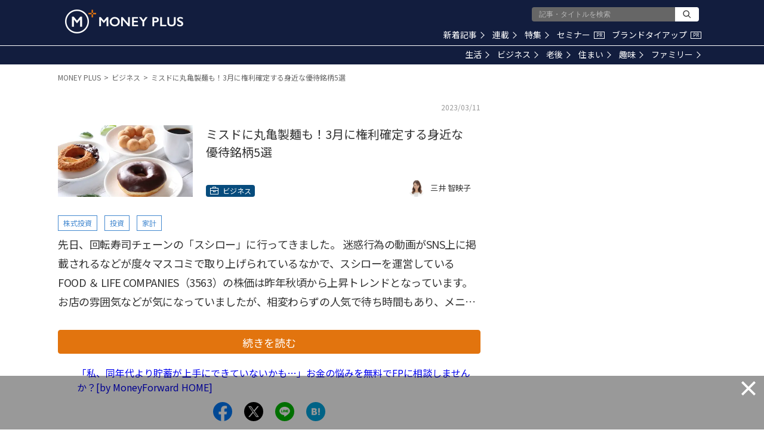

--- FILE ---
content_type: text/html; charset=utf-8
request_url: https://media.moneyforward.com/articles/8459/summary?af=articles_related_4
body_size: 24169
content:
<!DOCTYPE html><html lang="ja"><head><!-- Anti-flicker snippet (recommended)  -->
<style>.async-hide { opacity: 0 !important} </style>
<script>(function(a,s,y,n,c,h,i,d,e){s.className+=' '+y;h.start=1*new Date;
h.end=i=function(){s.className=s.className.replace(RegExp(' ?'+y),'')};
(a[n]=a[n]||[]).hide=h;setTimeout(function(){i();h.end=null},c);h.timeout=c;
})(window,document.documentElement,'async-hide','dataLayer',4000,
{'GTM-5BJMWGX':true});</script>
<meta content="text/html; charset=UTF-8" http-equiv="Content-Type" /><meta content="IE=edge" http-equiv="X-UA-Compatible" />
<script type="text/javascript">window.NREUM||(NREUM={});NREUM.info={"beacon":"bam.nr-data.net","errorBeacon":"bam.nr-data.net","licenseKey":"b07430344b","applicationID":"112682972","transactionName":"eg0PFhBfCQ1WEE5URU0LAg4HQ0oSRg8MVEVA","queueTime":2,"applicationTime":245,"agent":""}</script>
<script type="text/javascript">(window.NREUM||(NREUM={})).init={ajax:{deny_list:["bam.nr-data.net"]},feature_flags:["soft_nav"]};(window.NREUM||(NREUM={})).loader_config={licenseKey:"b07430344b",applicationID:"112682972",browserID:"112898550"};;/*! For license information please see nr-loader-rum-1.303.0.min.js.LICENSE.txt */
(()=>{var e,t,r={122:(e,t,r)=>{"use strict";r.d(t,{a:()=>i});var n=r(944);function i(e,t){try{if(!e||"object"!=typeof e)return(0,n.R)(3);if(!t||"object"!=typeof t)return(0,n.R)(4);const r=Object.create(Object.getPrototypeOf(t),Object.getOwnPropertyDescriptors(t)),a=0===Object.keys(r).length?e:r;for(let o in a)if(void 0!==e[o])try{if(null===e[o]){r[o]=null;continue}Array.isArray(e[o])&&Array.isArray(t[o])?r[o]=Array.from(new Set([...e[o],...t[o]])):"object"==typeof e[o]&&"object"==typeof t[o]?r[o]=i(e[o],t[o]):r[o]=e[o]}catch(e){r[o]||(0,n.R)(1,e)}return r}catch(e){(0,n.R)(2,e)}}},154:(e,t,r)=>{"use strict";r.d(t,{OF:()=>c,RI:()=>i,WN:()=>u,bv:()=>a,gm:()=>o,mw:()=>s,sb:()=>d});var n=r(863);const i="undefined"!=typeof window&&!!window.document,a="undefined"!=typeof WorkerGlobalScope&&("undefined"!=typeof self&&self instanceof WorkerGlobalScope&&self.navigator instanceof WorkerNavigator||"undefined"!=typeof globalThis&&globalThis instanceof WorkerGlobalScope&&globalThis.navigator instanceof WorkerNavigator),o=i?window:"undefined"!=typeof WorkerGlobalScope&&("undefined"!=typeof self&&self instanceof WorkerGlobalScope&&self||"undefined"!=typeof globalThis&&globalThis instanceof WorkerGlobalScope&&globalThis),s=Boolean("hidden"===o?.document?.visibilityState),c=/iPad|iPhone|iPod/.test(o.navigator?.userAgent),d=c&&"undefined"==typeof SharedWorker,u=((()=>{const e=o.navigator?.userAgent?.match(/Firefox[/\s](\d+\.\d+)/);Array.isArray(e)&&e.length>=2&&e[1]})(),Date.now()-(0,n.t)())},163:(e,t,r)=>{"use strict";r.d(t,{j:()=>E});var n=r(384),i=r(741);var a=r(555);r(860).K7.genericEvents;const o="experimental.resources",s="register",c=e=>{if(!e||"string"!=typeof e)return!1;try{document.createDocumentFragment().querySelector(e)}catch{return!1}return!0};var d=r(614),u=r(944),l=r(122);const f="[data-nr-mask]",g=e=>(0,l.a)(e,(()=>{const e={feature_flags:[],experimental:{allow_registered_children:!1,resources:!1},mask_selector:"*",block_selector:"[data-nr-block]",mask_input_options:{color:!1,date:!1,"datetime-local":!1,email:!1,month:!1,number:!1,range:!1,search:!1,tel:!1,text:!1,time:!1,url:!1,week:!1,textarea:!1,select:!1,password:!0}};return{ajax:{deny_list:void 0,block_internal:!0,enabled:!0,autoStart:!0},api:{get allow_registered_children(){return e.feature_flags.includes(s)||e.experimental.allow_registered_children},set allow_registered_children(t){e.experimental.allow_registered_children=t},duplicate_registered_data:!1},browser_consent_mode:{enabled:!1},distributed_tracing:{enabled:void 0,exclude_newrelic_header:void 0,cors_use_newrelic_header:void 0,cors_use_tracecontext_headers:void 0,allowed_origins:void 0},get feature_flags(){return e.feature_flags},set feature_flags(t){e.feature_flags=t},generic_events:{enabled:!0,autoStart:!0},harvest:{interval:30},jserrors:{enabled:!0,autoStart:!0},logging:{enabled:!0,autoStart:!0},metrics:{enabled:!0,autoStart:!0},obfuscate:void 0,page_action:{enabled:!0},page_view_event:{enabled:!0,autoStart:!0},page_view_timing:{enabled:!0,autoStart:!0},performance:{capture_marks:!1,capture_measures:!1,capture_detail:!0,resources:{get enabled(){return e.feature_flags.includes(o)||e.experimental.resources},set enabled(t){e.experimental.resources=t},asset_types:[],first_party_domains:[],ignore_newrelic:!0}},privacy:{cookies_enabled:!0},proxy:{assets:void 0,beacon:void 0},session:{expiresMs:d.wk,inactiveMs:d.BB},session_replay:{autoStart:!0,enabled:!1,preload:!1,sampling_rate:10,error_sampling_rate:100,collect_fonts:!1,inline_images:!1,fix_stylesheets:!0,mask_all_inputs:!0,get mask_text_selector(){return e.mask_selector},set mask_text_selector(t){c(t)?e.mask_selector="".concat(t,",").concat(f):""===t||null===t?e.mask_selector=f:(0,u.R)(5,t)},get block_class(){return"nr-block"},get ignore_class(){return"nr-ignore"},get mask_text_class(){return"nr-mask"},get block_selector(){return e.block_selector},set block_selector(t){c(t)?e.block_selector+=",".concat(t):""!==t&&(0,u.R)(6,t)},get mask_input_options(){return e.mask_input_options},set mask_input_options(t){t&&"object"==typeof t?e.mask_input_options={...t,password:!0}:(0,u.R)(7,t)}},session_trace:{enabled:!0,autoStart:!0},soft_navigations:{enabled:!0,autoStart:!0},spa:{enabled:!0,autoStart:!0},ssl:void 0,user_actions:{enabled:!0,elementAttributes:["id","className","tagName","type"]}}})());var p=r(154),h=r(324);let m=0;const v={buildEnv:h.F3,distMethod:h.Xs,version:h.xv,originTime:p.WN},b={consented:!1},y={appMetadata:{},get consented(){return this.session?.state?.consent||b.consented},set consented(e){b.consented=e},customTransaction:void 0,denyList:void 0,disabled:!1,harvester:void 0,isolatedBacklog:!1,isRecording:!1,loaderType:void 0,maxBytes:3e4,obfuscator:void 0,onerror:void 0,ptid:void 0,releaseIds:{},session:void 0,timeKeeper:void 0,registeredEntities:[],jsAttributesMetadata:{bytes:0},get harvestCount(){return++m}},_=e=>{const t=(0,l.a)(e,y),r=Object.keys(v).reduce((e,t)=>(e[t]={value:v[t],writable:!1,configurable:!0,enumerable:!0},e),{});return Object.defineProperties(t,r)};var w=r(701);const x=e=>{const t=e.startsWith("http");e+="/",r.p=t?e:"https://"+e};var S=r(836),k=r(241);const R={accountID:void 0,trustKey:void 0,agentID:void 0,licenseKey:void 0,applicationID:void 0,xpid:void 0},A=e=>(0,l.a)(e,R),T=new Set;function E(e,t={},r,o){let{init:s,info:c,loader_config:d,runtime:u={},exposed:l=!0}=t;if(!c){const e=(0,n.pV)();s=e.init,c=e.info,d=e.loader_config}e.init=g(s||{}),e.loader_config=A(d||{}),c.jsAttributes??={},p.bv&&(c.jsAttributes.isWorker=!0),e.info=(0,a.D)(c);const f=e.init,h=[c.beacon,c.errorBeacon];T.has(e.agentIdentifier)||(f.proxy.assets&&(x(f.proxy.assets),h.push(f.proxy.assets)),f.proxy.beacon&&h.push(f.proxy.beacon),e.beacons=[...h],function(e){const t=(0,n.pV)();Object.getOwnPropertyNames(i.W.prototype).forEach(r=>{const n=i.W.prototype[r];if("function"!=typeof n||"constructor"===n)return;let a=t[r];e[r]&&!1!==e.exposed&&"micro-agent"!==e.runtime?.loaderType&&(t[r]=(...t)=>{const n=e[r](...t);return a?a(...t):n})})}(e),(0,n.US)("activatedFeatures",w.B),e.runSoftNavOverSpa&&=!0===f.soft_navigations.enabled&&f.feature_flags.includes("soft_nav")),u.denyList=[...f.ajax.deny_list||[],...f.ajax.block_internal?h:[]],u.ptid=e.agentIdentifier,u.loaderType=r,e.runtime=_(u),T.has(e.agentIdentifier)||(e.ee=S.ee.get(e.agentIdentifier),e.exposed=l,(0,k.W)({agentIdentifier:e.agentIdentifier,drained:!!w.B?.[e.agentIdentifier],type:"lifecycle",name:"initialize",feature:void 0,data:e.config})),T.add(e.agentIdentifier)}},234:(e,t,r)=>{"use strict";r.d(t,{W:()=>a});var n=r(836),i=r(687);class a{constructor(e,t){this.agentIdentifier=e,this.ee=n.ee.get(e),this.featureName=t,this.blocked=!1}deregisterDrain(){(0,i.x3)(this.agentIdentifier,this.featureName)}}},241:(e,t,r)=>{"use strict";r.d(t,{W:()=>a});var n=r(154);const i="newrelic";function a(e={}){try{n.gm.dispatchEvent(new CustomEvent(i,{detail:e}))}catch(e){}}},261:(e,t,r)=>{"use strict";r.d(t,{$9:()=>d,BL:()=>s,CH:()=>g,Dl:()=>_,Fw:()=>y,PA:()=>m,Pl:()=>n,Pv:()=>k,Tb:()=>l,U2:()=>a,V1:()=>S,Wb:()=>x,bt:()=>b,cD:()=>v,d3:()=>w,dT:()=>c,eY:()=>p,fF:()=>f,hG:()=>i,k6:()=>o,nb:()=>h,o5:()=>u});const n="api-",i="addPageAction",a="addToTrace",o="addRelease",s="finished",c="interaction",d="log",u="noticeError",l="pauseReplay",f="recordCustomEvent",g="recordReplay",p="register",h="setApplicationVersion",m="setCurrentRouteName",v="setCustomAttribute",b="setErrorHandler",y="setPageViewName",_="setUserId",w="start",x="wrapLogger",S="measure",k="consent"},289:(e,t,r)=>{"use strict";r.d(t,{GG:()=>a,Qr:()=>s,sB:()=>o});var n=r(878);function i(){return"undefined"==typeof document||"complete"===document.readyState}function a(e,t){if(i())return e();(0,n.sp)("load",e,t)}function o(e){if(i())return e();(0,n.DD)("DOMContentLoaded",e)}function s(e){if(i())return e();(0,n.sp)("popstate",e)}},324:(e,t,r)=>{"use strict";r.d(t,{F3:()=>i,Xs:()=>a,xv:()=>n});const n="1.303.0",i="PROD",a="CDN"},374:(e,t,r)=>{r.nc=(()=>{try{return document?.currentScript?.nonce}catch(e){}return""})()},384:(e,t,r)=>{"use strict";r.d(t,{NT:()=>o,US:()=>u,Zm:()=>s,bQ:()=>d,dV:()=>c,pV:()=>l});var n=r(154),i=r(863),a=r(910);const o={beacon:"bam.nr-data.net",errorBeacon:"bam.nr-data.net"};function s(){return n.gm.NREUM||(n.gm.NREUM={}),void 0===n.gm.newrelic&&(n.gm.newrelic=n.gm.NREUM),n.gm.NREUM}function c(){let e=s();return e.o||(e.o={ST:n.gm.setTimeout,SI:n.gm.setImmediate||n.gm.setInterval,CT:n.gm.clearTimeout,XHR:n.gm.XMLHttpRequest,REQ:n.gm.Request,EV:n.gm.Event,PR:n.gm.Promise,MO:n.gm.MutationObserver,FETCH:n.gm.fetch,WS:n.gm.WebSocket},(0,a.i)(...Object.values(e.o))),e}function d(e,t){let r=s();r.initializedAgents??={},t.initializedAt={ms:(0,i.t)(),date:new Date},r.initializedAgents[e]=t}function u(e,t){s()[e]=t}function l(){return function(){let e=s();const t=e.info||{};e.info={beacon:o.beacon,errorBeacon:o.errorBeacon,...t}}(),function(){let e=s();const t=e.init||{};e.init={...t}}(),c(),function(){let e=s();const t=e.loader_config||{};e.loader_config={...t}}(),s()}},389:(e,t,r)=>{"use strict";function n(e,t=500,r={}){const n=r?.leading||!1;let i;return(...r)=>{n&&void 0===i&&(e.apply(this,r),i=setTimeout(()=>{i=clearTimeout(i)},t)),n||(clearTimeout(i),i=setTimeout(()=>{e.apply(this,r)},t))}}function i(e){let t=!1;return(...r)=>{t||(t=!0,e.apply(this,r))}}r.d(t,{J:()=>i,s:()=>n})},555:(e,t,r)=>{"use strict";r.d(t,{D:()=>s,f:()=>o});var n=r(384),i=r(122);const a={beacon:n.NT.beacon,errorBeacon:n.NT.errorBeacon,licenseKey:void 0,applicationID:void 0,sa:void 0,queueTime:void 0,applicationTime:void 0,ttGuid:void 0,user:void 0,account:void 0,product:void 0,extra:void 0,jsAttributes:{},userAttributes:void 0,atts:void 0,transactionName:void 0,tNamePlain:void 0};function o(e){try{return!!e.licenseKey&&!!e.errorBeacon&&!!e.applicationID}catch(e){return!1}}const s=e=>(0,i.a)(e,a)},566:(e,t,r)=>{"use strict";r.d(t,{LA:()=>s,bz:()=>o});var n=r(154);const i="xxxxxxxx-xxxx-4xxx-yxxx-xxxxxxxxxxxx";function a(e,t){return e?15&e[t]:16*Math.random()|0}function o(){const e=n.gm?.crypto||n.gm?.msCrypto;let t,r=0;return e&&e.getRandomValues&&(t=e.getRandomValues(new Uint8Array(30))),i.split("").map(e=>"x"===e?a(t,r++).toString(16):"y"===e?(3&a()|8).toString(16):e).join("")}function s(e){const t=n.gm?.crypto||n.gm?.msCrypto;let r,i=0;t&&t.getRandomValues&&(r=t.getRandomValues(new Uint8Array(e)));const o=[];for(var s=0;s<e;s++)o.push(a(r,i++).toString(16));return o.join("")}},606:(e,t,r)=>{"use strict";r.d(t,{i:()=>a});var n=r(908);a.on=o;var i=a.handlers={};function a(e,t,r,a){o(a||n.d,i,e,t,r)}function o(e,t,r,i,a){a||(a="feature"),e||(e=n.d);var o=t[a]=t[a]||{};(o[r]=o[r]||[]).push([e,i])}},607:(e,t,r)=>{"use strict";r.d(t,{W:()=>n});const n=(0,r(566).bz)()},614:(e,t,r)=>{"use strict";r.d(t,{BB:()=>o,H3:()=>n,g:()=>d,iL:()=>c,tS:()=>s,uh:()=>i,wk:()=>a});const n="NRBA",i="SESSION",a=144e5,o=18e5,s={STARTED:"session-started",PAUSE:"session-pause",RESET:"session-reset",RESUME:"session-resume",UPDATE:"session-update"},c={SAME_TAB:"same-tab",CROSS_TAB:"cross-tab"},d={OFF:0,FULL:1,ERROR:2}},630:(e,t,r)=>{"use strict";r.d(t,{T:()=>n});const n=r(860).K7.pageViewEvent},646:(e,t,r)=>{"use strict";r.d(t,{y:()=>n});class n{constructor(e){this.contextId=e}}},687:(e,t,r)=>{"use strict";r.d(t,{Ak:()=>d,Ze:()=>f,x3:()=>u});var n=r(241),i=r(836),a=r(606),o=r(860),s=r(646);const c={};function d(e,t){const r={staged:!1,priority:o.P3[t]||0};l(e),c[e].get(t)||c[e].set(t,r)}function u(e,t){e&&c[e]&&(c[e].get(t)&&c[e].delete(t),p(e,t,!1),c[e].size&&g(e))}function l(e){if(!e)throw new Error("agentIdentifier required");c[e]||(c[e]=new Map)}function f(e="",t="feature",r=!1){if(l(e),!e||!c[e].get(t)||r)return p(e,t);c[e].get(t).staged=!0,g(e)}function g(e){const t=Array.from(c[e]);t.every(([e,t])=>t.staged)&&(t.sort((e,t)=>e[1].priority-t[1].priority),t.forEach(([t])=>{c[e].delete(t),p(e,t)}))}function p(e,t,r=!0){const o=e?i.ee.get(e):i.ee,c=a.i.handlers;if(!o.aborted&&o.backlog&&c){if((0,n.W)({agentIdentifier:e,type:"lifecycle",name:"drain",feature:t}),r){const e=o.backlog[t],r=c[t];if(r){for(let t=0;e&&t<e.length;++t)h(e[t],r);Object.entries(r).forEach(([e,t])=>{Object.values(t||{}).forEach(t=>{t[0]?.on&&t[0]?.context()instanceof s.y&&t[0].on(e,t[1])})})}}o.isolatedBacklog||delete c[t],o.backlog[t]=null,o.emit("drain-"+t,[])}}function h(e,t){var r=e[1];Object.values(t[r]||{}).forEach(t=>{var r=e[0];if(t[0]===r){var n=t[1],i=e[3],a=e[2];n.apply(i,a)}})}},699:(e,t,r)=>{"use strict";r.d(t,{It:()=>a,KC:()=>s,No:()=>i,qh:()=>o});var n=r(860);const i=16e3,a=1e6,o="SESSION_ERROR",s={[n.K7.logging]:!0,[n.K7.genericEvents]:!1,[n.K7.jserrors]:!1,[n.K7.ajax]:!1}},701:(e,t,r)=>{"use strict";r.d(t,{B:()=>a,t:()=>o});var n=r(241);const i=new Set,a={};function o(e,t){const r=t.agentIdentifier;a[r]??={},e&&"object"==typeof e&&(i.has(r)||(t.ee.emit("rumresp",[e]),a[r]=e,i.add(r),(0,n.W)({agentIdentifier:r,loaded:!0,drained:!0,type:"lifecycle",name:"load",feature:void 0,data:e})))}},741:(e,t,r)=>{"use strict";r.d(t,{W:()=>a});var n=r(944),i=r(261);class a{#e(e,...t){if(this[e]!==a.prototype[e])return this[e](...t);(0,n.R)(35,e)}addPageAction(e,t){return this.#e(i.hG,e,t)}register(e){return this.#e(i.eY,e)}recordCustomEvent(e,t){return this.#e(i.fF,e,t)}setPageViewName(e,t){return this.#e(i.Fw,e,t)}setCustomAttribute(e,t,r){return this.#e(i.cD,e,t,r)}noticeError(e,t){return this.#e(i.o5,e,t)}setUserId(e){return this.#e(i.Dl,e)}setApplicationVersion(e){return this.#e(i.nb,e)}setErrorHandler(e){return this.#e(i.bt,e)}addRelease(e,t){return this.#e(i.k6,e,t)}log(e,t){return this.#e(i.$9,e,t)}start(){return this.#e(i.d3)}finished(e){return this.#e(i.BL,e)}recordReplay(){return this.#e(i.CH)}pauseReplay(){return this.#e(i.Tb)}addToTrace(e){return this.#e(i.U2,e)}setCurrentRouteName(e){return this.#e(i.PA,e)}interaction(e){return this.#e(i.dT,e)}wrapLogger(e,t,r){return this.#e(i.Wb,e,t,r)}measure(e,t){return this.#e(i.V1,e,t)}consent(e){return this.#e(i.Pv,e)}}},773:(e,t,r)=>{"use strict";r.d(t,{z_:()=>a,XG:()=>s,TZ:()=>n,rs:()=>i,xV:()=>o});r(154),r(566),r(384);const n=r(860).K7.metrics,i="sm",a="cm",o="storeSupportabilityMetrics",s="storeEventMetrics"},782:(e,t,r)=>{"use strict";r.d(t,{T:()=>n});const n=r(860).K7.pageViewTiming},836:(e,t,r)=>{"use strict";r.d(t,{P:()=>s,ee:()=>c});var n=r(384),i=r(990),a=r(646),o=r(607);const s="nr@context:".concat(o.W),c=function e(t,r){var n={},o={},u={},l=!1;try{l=16===r.length&&d.initializedAgents?.[r]?.runtime.isolatedBacklog}catch(e){}var f={on:p,addEventListener:p,removeEventListener:function(e,t){var r=n[e];if(!r)return;for(var i=0;i<r.length;i++)r[i]===t&&r.splice(i,1)},emit:function(e,r,n,i,a){!1!==a&&(a=!0);if(c.aborted&&!i)return;t&&a&&t.emit(e,r,n);var s=g(n);h(e).forEach(e=>{e.apply(s,r)});var d=v()[o[e]];d&&d.push([f,e,r,s]);return s},get:m,listeners:h,context:g,buffer:function(e,t){const r=v();if(t=t||"feature",f.aborted)return;Object.entries(e||{}).forEach(([e,n])=>{o[n]=t,t in r||(r[t]=[])})},abort:function(){f._aborted=!0,Object.keys(f.backlog).forEach(e=>{delete f.backlog[e]})},isBuffering:function(e){return!!v()[o[e]]},debugId:r,backlog:l?{}:t&&"object"==typeof t.backlog?t.backlog:{},isolatedBacklog:l};return Object.defineProperty(f,"aborted",{get:()=>{let e=f._aborted||!1;return e||(t&&(e=t.aborted),e)}}),f;function g(e){return e&&e instanceof a.y?e:e?(0,i.I)(e,s,()=>new a.y(s)):new a.y(s)}function p(e,t){n[e]=h(e).concat(t)}function h(e){return n[e]||[]}function m(t){return u[t]=u[t]||e(f,t)}function v(){return f.backlog}}(void 0,"globalEE"),d=(0,n.Zm)();d.ee||(d.ee=c)},843:(e,t,r)=>{"use strict";r.d(t,{u:()=>i});var n=r(878);function i(e,t=!1,r,i){(0,n.DD)("visibilitychange",function(){if(t)return void("hidden"===document.visibilityState&&e());e(document.visibilityState)},r,i)}},860:(e,t,r)=>{"use strict";r.d(t,{$J:()=>u,K7:()=>c,P3:()=>d,XX:()=>i,Yy:()=>s,df:()=>a,qY:()=>n,v4:()=>o});const n="events",i="jserrors",a="browser/blobs",o="rum",s="browser/logs",c={ajax:"ajax",genericEvents:"generic_events",jserrors:i,logging:"logging",metrics:"metrics",pageAction:"page_action",pageViewEvent:"page_view_event",pageViewTiming:"page_view_timing",sessionReplay:"session_replay",sessionTrace:"session_trace",softNav:"soft_navigations",spa:"spa"},d={[c.pageViewEvent]:1,[c.pageViewTiming]:2,[c.metrics]:3,[c.jserrors]:4,[c.spa]:5,[c.ajax]:6,[c.sessionTrace]:7,[c.softNav]:8,[c.sessionReplay]:9,[c.logging]:10,[c.genericEvents]:11},u={[c.pageViewEvent]:o,[c.pageViewTiming]:n,[c.ajax]:n,[c.spa]:n,[c.softNav]:n,[c.metrics]:i,[c.jserrors]:i,[c.sessionTrace]:a,[c.sessionReplay]:a,[c.logging]:s,[c.genericEvents]:"ins"}},863:(e,t,r)=>{"use strict";function n(){return Math.floor(performance.now())}r.d(t,{t:()=>n})},878:(e,t,r)=>{"use strict";function n(e,t){return{capture:e,passive:!1,signal:t}}function i(e,t,r=!1,i){window.addEventListener(e,t,n(r,i))}function a(e,t,r=!1,i){document.addEventListener(e,t,n(r,i))}r.d(t,{DD:()=>a,jT:()=>n,sp:()=>i})},908:(e,t,r)=>{"use strict";r.d(t,{d:()=>n,p:()=>i});var n=r(836).ee.get("handle");function i(e,t,r,i,a){a?(a.buffer([e],i),a.emit(e,t,r)):(n.buffer([e],i),n.emit(e,t,r))}},910:(e,t,r)=>{"use strict";r.d(t,{i:()=>a});var n=r(944);const i=new Map;function a(...e){return e.every(e=>{if(i.has(e))return i.get(e);const t="function"==typeof e&&e.toString().includes("[native code]");return t||(0,n.R)(64,e?.name||e?.toString()),i.set(e,t),t})}},944:(e,t,r)=>{"use strict";r.d(t,{R:()=>i});var n=r(241);function i(e,t){"function"==typeof console.debug&&(console.debug("New Relic Warning: https://github.com/newrelic/newrelic-browser-agent/blob/main/docs/warning-codes.md#".concat(e),t),(0,n.W)({agentIdentifier:null,drained:null,type:"data",name:"warn",feature:"warn",data:{code:e,secondary:t}}))}},990:(e,t,r)=>{"use strict";r.d(t,{I:()=>i});var n=Object.prototype.hasOwnProperty;function i(e,t,r){if(n.call(e,t))return e[t];var i=r();if(Object.defineProperty&&Object.keys)try{return Object.defineProperty(e,t,{value:i,writable:!0,enumerable:!1}),i}catch(e){}return e[t]=i,i}}},n={};function i(e){var t=n[e];if(void 0!==t)return t.exports;var a=n[e]={exports:{}};return r[e](a,a.exports,i),a.exports}i.m=r,i.d=(e,t)=>{for(var r in t)i.o(t,r)&&!i.o(e,r)&&Object.defineProperty(e,r,{enumerable:!0,get:t[r]})},i.f={},i.e=e=>Promise.all(Object.keys(i.f).reduce((t,r)=>(i.f[r](e,t),t),[])),i.u=e=>"nr-rum-1.303.0.min.js",i.o=(e,t)=>Object.prototype.hasOwnProperty.call(e,t),e={},t="NRBA-1.303.0.PROD:",i.l=(r,n,a,o)=>{if(e[r])e[r].push(n);else{var s,c;if(void 0!==a)for(var d=document.getElementsByTagName("script"),u=0;u<d.length;u++){var l=d[u];if(l.getAttribute("src")==r||l.getAttribute("data-webpack")==t+a){s=l;break}}if(!s){c=!0;var f={296:"sha512-DjFbtykbDCyUDGsp+l/dYhH0LhW/Jv9sDnc+aleTRmpV1ZRfyOeip4Sv4USz3Fk0DZCWshsM7d24cTr9Xf3L/A=="};(s=document.createElement("script")).charset="utf-8",i.nc&&s.setAttribute("nonce",i.nc),s.setAttribute("data-webpack",t+a),s.src=r,0!==s.src.indexOf(window.location.origin+"/")&&(s.crossOrigin="anonymous"),f[o]&&(s.integrity=f[o])}e[r]=[n];var g=(t,n)=>{s.onerror=s.onload=null,clearTimeout(p);var i=e[r];if(delete e[r],s.parentNode&&s.parentNode.removeChild(s),i&&i.forEach(e=>e(n)),t)return t(n)},p=setTimeout(g.bind(null,void 0,{type:"timeout",target:s}),12e4);s.onerror=g.bind(null,s.onerror),s.onload=g.bind(null,s.onload),c&&document.head.appendChild(s)}},i.r=e=>{"undefined"!=typeof Symbol&&Symbol.toStringTag&&Object.defineProperty(e,Symbol.toStringTag,{value:"Module"}),Object.defineProperty(e,"__esModule",{value:!0})},i.p="https://js-agent.newrelic.com/",(()=>{var e={374:0,840:0};i.f.j=(t,r)=>{var n=i.o(e,t)?e[t]:void 0;if(0!==n)if(n)r.push(n[2]);else{var a=new Promise((r,i)=>n=e[t]=[r,i]);r.push(n[2]=a);var o=i.p+i.u(t),s=new Error;i.l(o,r=>{if(i.o(e,t)&&(0!==(n=e[t])&&(e[t]=void 0),n)){var a=r&&("load"===r.type?"missing":r.type),o=r&&r.target&&r.target.src;s.message="Loading chunk "+t+" failed.\n("+a+": "+o+")",s.name="ChunkLoadError",s.type=a,s.request=o,n[1](s)}},"chunk-"+t,t)}};var t=(t,r)=>{var n,a,[o,s,c]=r,d=0;if(o.some(t=>0!==e[t])){for(n in s)i.o(s,n)&&(i.m[n]=s[n]);if(c)c(i)}for(t&&t(r);d<o.length;d++)a=o[d],i.o(e,a)&&e[a]&&e[a][0](),e[a]=0},r=self["webpackChunk:NRBA-1.303.0.PROD"]=self["webpackChunk:NRBA-1.303.0.PROD"]||[];r.forEach(t.bind(null,0)),r.push=t.bind(null,r.push.bind(r))})(),(()=>{"use strict";i(374);var e=i(566),t=i(741);class r extends t.W{agentIdentifier=(0,e.LA)(16)}var n=i(860);const a=Object.values(n.K7);var o=i(163);var s=i(908),c=i(863),d=i(261),u=i(241),l=i(944),f=i(701),g=i(773);function p(e,t,i,a){const o=a||i;!o||o[e]&&o[e]!==r.prototype[e]||(o[e]=function(){(0,s.p)(g.xV,["API/"+e+"/called"],void 0,n.K7.metrics,i.ee),(0,u.W)({agentIdentifier:i.agentIdentifier,drained:!!f.B?.[i.agentIdentifier],type:"data",name:"api",feature:d.Pl+e,data:{}});try{return t.apply(this,arguments)}catch(e){(0,l.R)(23,e)}})}function h(e,t,r,n,i){const a=e.info;null===r?delete a.jsAttributes[t]:a.jsAttributes[t]=r,(i||null===r)&&(0,s.p)(d.Pl+n,[(0,c.t)(),t,r],void 0,"session",e.ee)}var m=i(687),v=i(234),b=i(289),y=i(154),_=i(384);const w=e=>y.RI&&!0===e?.privacy.cookies_enabled;function x(e){return!!(0,_.dV)().o.MO&&w(e)&&!0===e?.session_trace.enabled}var S=i(389),k=i(699);class R extends v.W{constructor(e,t){super(e.agentIdentifier,t),this.agentRef=e,this.abortHandler=void 0,this.featAggregate=void 0,this.loadedSuccessfully=void 0,this.onAggregateImported=new Promise(e=>{this.loadedSuccessfully=e}),this.deferred=Promise.resolve(),!1===e.init[this.featureName].autoStart?this.deferred=new Promise((t,r)=>{this.ee.on("manual-start-all",(0,S.J)(()=>{(0,m.Ak)(e.agentIdentifier,this.featureName),t()}))}):(0,m.Ak)(e.agentIdentifier,t)}importAggregator(e,t,r={}){if(this.featAggregate)return;const n=async()=>{let n;await this.deferred;try{if(w(e.init)){const{setupAgentSession:t}=await i.e(296).then(i.bind(i,305));n=t(e)}}catch(e){(0,l.R)(20,e),this.ee.emit("internal-error",[e]),(0,s.p)(k.qh,[e],void 0,this.featureName,this.ee)}try{if(!this.#t(this.featureName,n,e.init))return(0,m.Ze)(this.agentIdentifier,this.featureName),void this.loadedSuccessfully(!1);const{Aggregate:i}=await t();this.featAggregate=new i(e,r),e.runtime.harvester.initializedAggregates.push(this.featAggregate),this.loadedSuccessfully(!0)}catch(e){(0,l.R)(34,e),this.abortHandler?.(),(0,m.Ze)(this.agentIdentifier,this.featureName,!0),this.loadedSuccessfully(!1),this.ee&&this.ee.abort()}};y.RI?(0,b.GG)(()=>n(),!0):n()}#t(e,t,r){if(this.blocked)return!1;switch(e){case n.K7.sessionReplay:return x(r)&&!!t;case n.K7.sessionTrace:return!!t;default:return!0}}}var A=i(630),T=i(614);class E extends R{static featureName=A.T;constructor(e){var t;super(e,A.T),this.setupInspectionEvents(e.agentIdentifier),t=e,p(d.Fw,function(e,r){"string"==typeof e&&("/"!==e.charAt(0)&&(e="/"+e),t.runtime.customTransaction=(r||"http://custom.transaction")+e,(0,s.p)(d.Pl+d.Fw,[(0,c.t)()],void 0,void 0,t.ee))},t),this.importAggregator(e,()=>i.e(296).then(i.bind(i,108)))}setupInspectionEvents(e){const t=(t,r)=>{t&&(0,u.W)({agentIdentifier:e,timeStamp:t.timeStamp,loaded:"complete"===t.target.readyState,type:"window",name:r,data:t.target.location+""})};(0,b.sB)(e=>{t(e,"DOMContentLoaded")}),(0,b.GG)(e=>{t(e,"load")}),(0,b.Qr)(e=>{t(e,"navigate")}),this.ee.on(T.tS.UPDATE,(t,r)=>{(0,u.W)({agentIdentifier:e,type:"lifecycle",name:"session",data:r})})}}var N=i(843),j=i(878),I=i(782);class P extends R{static featureName=I.T;constructor(e){super(e,I.T),y.RI&&((0,N.u)(()=>(0,s.p)("docHidden",[(0,c.t)()],void 0,I.T,this.ee),!0),(0,j.sp)("pagehide",()=>(0,s.p)("winPagehide",[(0,c.t)()],void 0,I.T,this.ee)),this.importAggregator(e,()=>i.e(296).then(i.bind(i,350))))}}class O extends R{static featureName=g.TZ;constructor(e){super(e,g.TZ),y.RI&&document.addEventListener("securitypolicyviolation",e=>{(0,s.p)(g.xV,["Generic/CSPViolation/Detected"],void 0,this.featureName,this.ee)}),this.importAggregator(e,()=>i.e(296).then(i.bind(i,623)))}}new class extends r{constructor(e){var t;(super(),y.gm)?(this.features={},(0,_.bQ)(this.agentIdentifier,this),this.desiredFeatures=new Set(e.features||[]),this.desiredFeatures.add(E),this.runSoftNavOverSpa=[...this.desiredFeatures].some(e=>e.featureName===n.K7.softNav),(0,o.j)(this,e,e.loaderType||"agent"),t=this,p(d.cD,function(e,r,n=!1){if("string"==typeof e){if(["string","number","boolean"].includes(typeof r)||null===r)return h(t,e,r,d.cD,n);(0,l.R)(40,typeof r)}else(0,l.R)(39,typeof e)},t),function(e){p(d.Dl,function(t){if("string"==typeof t||null===t)return h(e,"enduser.id",t,d.Dl,!0);(0,l.R)(41,typeof t)},e)}(this),function(e){p(d.nb,function(t){if("string"==typeof t||null===t)return h(e,"application.version",t,d.nb,!1);(0,l.R)(42,typeof t)},e)}(this),function(e){p(d.d3,function(){e.ee.emit("manual-start-all")},e)}(this),function(e){p(d.Pv,function(t=!0){if("boolean"==typeof t){if((0,s.p)(d.Pl+d.Pv,[t],void 0,"session",e.ee),e.runtime.consented=t,t){const t=e.features.page_view_event;t.onAggregateImported.then(e=>{const r=t.featAggregate;e&&!r.sentRum&&r.sendRum()})}}else(0,l.R)(65,typeof t)},e)}(this),this.run()):(0,l.R)(21)}get config(){return{info:this.info,init:this.init,loader_config:this.loader_config,runtime:this.runtime}}get api(){return this}run(){try{const e=function(e){const t={};return a.forEach(r=>{t[r]=!!e[r]?.enabled}),t}(this.init),t=[...this.desiredFeatures];t.sort((e,t)=>n.P3[e.featureName]-n.P3[t.featureName]),t.forEach(t=>{if(!e[t.featureName]&&t.featureName!==n.K7.pageViewEvent)return;if(this.runSoftNavOverSpa&&t.featureName===n.K7.spa)return;if(!this.runSoftNavOverSpa&&t.featureName===n.K7.softNav)return;const r=function(e){switch(e){case n.K7.ajax:return[n.K7.jserrors];case n.K7.sessionTrace:return[n.K7.ajax,n.K7.pageViewEvent];case n.K7.sessionReplay:return[n.K7.sessionTrace];case n.K7.pageViewTiming:return[n.K7.pageViewEvent];default:return[]}}(t.featureName).filter(e=>!(e in this.features));r.length>0&&(0,l.R)(36,{targetFeature:t.featureName,missingDependencies:r}),this.features[t.featureName]=new t(this)})}catch(e){(0,l.R)(22,e);for(const e in this.features)this.features[e].abortHandler?.();const t=(0,_.Zm)();delete t.initializedAgents[this.agentIdentifier]?.features,delete this.sharedAggregator;return t.ee.get(this.agentIdentifier).abort(),!1}}}({features:[E,P,O],loaderType:"lite"})})()})();</script><meta content="width=device-width,initial-scale=1.0,minimum-scale=1.0,maximum-scale=1.0,user-scalable=no" name="viewport" /><meta content="telephone=no" name="format-detection" /><meta content="1881413352091350" property="fb:app_id" /><meta content="1820411004909584" property="fb:pages" /><meta content="#121D3E" name="theme-color" /><meta content="" name="robots" /><meta content="max-image-preview:large" name="robots" /><meta name="msapplication-TileColor" content="#121D3E">
<meta name="msapplication-TileImage" content="https://res.cloudinary.com/hya19ty1g/image/upload/q_auto:good/v1/common/favicons/mstile-144x144.png">
  <link rel="apple-touch-icon" sizes="57x57" href="https://res.cloudinary.com/hya19ty1g/image/upload/q_auto:good/v1/common/favicons/apple-touch-icon-57x57.png">
  <link rel="apple-touch-icon" sizes="60x60" href="https://res.cloudinary.com/hya19ty1g/image/upload/q_auto:good/v1/common/favicons/apple-touch-icon-60x60.png">
  <link rel="apple-touch-icon" sizes="72x72" href="https://res.cloudinary.com/hya19ty1g/image/upload/q_auto:good/v1/common/favicons/apple-touch-icon-72x72.png">
  <link rel="apple-touch-icon" sizes="76x76" href="https://res.cloudinary.com/hya19ty1g/image/upload/q_auto:good/v1/common/favicons/apple-touch-icon-76x76.png">
  <link rel="apple-touch-icon" sizes="114x114" href="https://res.cloudinary.com/hya19ty1g/image/upload/q_auto:good/v1/common/favicons/apple-touch-icon-114x114.png">
  <link rel="apple-touch-icon" sizes="120x120" href="https://res.cloudinary.com/hya19ty1g/image/upload/q_auto:good/v1/common/favicons/apple-touch-icon-120x120.png">
  <link rel="apple-touch-icon" sizes="144x144" href="https://res.cloudinary.com/hya19ty1g/image/upload/q_auto:good/v1/common/favicons/apple-touch-icon-144x144.png">
  <link rel="apple-touch-icon" sizes="152x152" href="https://res.cloudinary.com/hya19ty1g/image/upload/q_auto:good/v1/common/favicons/apple-touch-icon-152x152.png">
  <link rel="apple-touch-icon" sizes="180x180" href="https://res.cloudinary.com/hya19ty1g/image/upload/q_auto:good/v1/common/favicons/apple-touch-icon-180x180.png">
<link rel="icon" type="image/png" href="https://res.cloudinary.com/hya19ty1g/image/upload/q_auto:good/v1/common/favicons/favicon-32x32.png" sizes="32x32">
<link rel="icon" type="image/png" href="https://res.cloudinary.com/hya19ty1g/image/upload/q_auto:good/v1/common/favicons/android-chrome-192x192.png" sizes="192x192">
<link rel="icon" type="image/png" href="https://res.cloudinary.com/hya19ty1g/image/upload/q_auto:good/v1/common/favicons/favicon-96x96.png" sizes="96x96">
<link rel="icon" type="image/png" href="https://res.cloudinary.com/hya19ty1g/image/upload/q_auto:good/v1/common/favicons/favicon-16x16.png" sizes="16x16">
<title>ミスドに丸亀製麺も！3月に権利確定する身近な優待銘柄5選 – MONEY PLUS</title><meta name="csrf-param" content="authenticity_token" />
<meta name="csrf-token" content="6sQqWDMZbH0gh2K2Tbs78MVOM9Tip_0Uq8h7kJYuBVIKydtBYzxbbe0SR_DP_Qy6jOgkcCry_8_vRgIHYeZUuA" /><script>window.app = {
  swPath: "/sw.js"
};</script><script src="/packs/js/app-b18fe3d80fb946004d1d.js" defer="defer"></script><script src="/packs/js/shared/header-ff83a1ad79b8a98721cb.js" defer="defer"></script><link rel="stylesheet" href="https://unpkg.com/sanitize.css" media="print" onload="this.media='all';" />
<link rel="preconnect" href="https://fonts.gstatic.com" />
<link rel="preload" href="https://fonts.googleapis.com/css2?family=Noto+Sans+JP:wght@400;500&display=swap" as="style" onload="this.onload=null;this.rel='stylesheet'">
<link rel="stylesheet" media="all" href="/assets/application-f224fef265638480517c418bd92571bee007588216b3a74f9d645adfb57735d8.css" /><link href="/manifest.json" rel="manifest" /><link href="https://media.moneyforward.com/feeds/index" rel="alternate" title="RSS2.0" type="application/rss+xml" /><link href="https://media.moneyforward.com/articles/8459/summary" rel="canonical" /><link href="https://media.moneyforward.com/amp/articles/8459" rel="amphtml" /><meta property="og:title" content="ミスドに丸亀製麺も！3月に権利確定する身近な優待銘柄5選 – MONEY PLUS" />
<meta property="og:type" content="article" />
<meta property="og:url" content="https://media.moneyforward.com/articles/8459/summary" />
<meta property="og:image" content="https://res.cloudinary.com/hya19ty1g/image/upload/w_1200,q_auto:good/v1/moneyplus/LIFE/20230311_yuutai.jpg" />
<meta property="og:site_name" content="MONEY PLUS | くらしの経済メディア" />
<meta property="og:description" content="3月は株主優待銘柄が一年で最も多い月です。 

そこで生活に身近な3月の株主優待銘柄について、金融アナリストの三井智映子氏が解説します。" />
<meta name="twitter:card" content="summary_large_image" />
<meta name="twitter:site" content="@moneyforwardPFM" />
<meta name="twitter:domain" content="https://twitter.com/moneyforwardPFM" />
<meta name="twitter:title" content="ミスドに丸亀製麺も！3月に権利確定する身近な優待銘柄5選 – MONEY PLUS" />
<meta name="twitter:description" content="3月は株主優待銘柄が一年で最も多い月です。 

そこで生活に身近な3月の株主優待銘柄について、金融アナリストの三井智映子氏が解説します。" />
<meta content="https://res.cloudinary.com/hya19ty1g/image/upload/w_1200,q_auto:good/v1/moneyplus/LIFE/20230311_yuutai.jpg" itemprop="image" /><!-- Google Tag Manager -->
<script>
  (function(w,d,s,l,i){w[l]=w[l]||[];w[l].push({'gtm.start':
  new Date().getTime(),event:'gtm.js'});var f=d.getElementsByTagName(s)[0],
  j=d.createElement(s),dl=l!='dataLayer'?'&l='+l:'';j.defer=true;j.src=
  'https://www.googletagmanager.com/gtm.js?ts=20181225&id='+i+dl;f.parentNode.insertBefore(j,f);
  })(window,document,'script','dataLayer','GTM-5BJMWGX');
</script>
<!-- End Google Tag Manager -->
<script async='async' src='https://www.googletagservices.com/tag/js/gpt.js'></script>
<script>
  var googletag = googletag || {};
  googletag.cmd = googletag.cmd || [];
</script>

<!-- Google Tag Manager 360-->
<script>(function(w,d,s,l,i){w[l]=w[l]||[];w[l].push({'gtm.start':
new Date().getTime(),event:'gtm.js'});var f=d.getElementsByTagName(s)[0],
j=d.createElement(s),dl=l!='dataLayer'?'&l='+l:'';j.defer=true;j.src=
'https://www.googletagmanager.com/gtm.js?id='+i+dl;f.parentNode.insertBefore(j,f);
})(window,document,'script','dataLayer','GTM-KFFC4L');</script>
<!-- End Google Tag Manager 360 -->
<script>
  !function(a9,a,p,s,t,A,g){if(a[a9])return;function q(c,r){a[a9]._Q.push([c,r])}a[a9]={init:function(){q("i",arguments)},fetchBids:function(){q("f",arguments)},setDisplayBids:function(){},_Q:[]};A=p.createElement(s);A.defer=!0;A.src=t;g=p.getElementsByTagName(s)[0];g.parentNode.insertBefore(A,g)}("apstag",window,document,"script","//c.amazon-adsystem.com/aax2/apstag.js");
</script>
<script>
  apstag.init({
      pubID: '3523',
      adServer: 'googletag'
  });
</script>
<!-- Global site tag (gtag.js) - Google Analytics -->
<script defer src="https://www.googletagmanager.com/gtag/js?id=UA-36943659-30"></script>
<script>
  window.dataLayer = window.dataLayer || [];
  function gtag(){dataLayer.push(arguments);}
  gtag('js', new Date());

  gtag('config', 'UA-36943659-30', {
    cookie_flags: 'Secure; SameSite=Lax'
  });
  gtag('config', 'UA-153534803-42', {
    cookie_flags: 'Secure; SameSite=Lax'
  });
</script>
<script type="text/javascript">
  (function() {
    if (navigator.userAgent.toLowerCase().indexOf('googlebot') > -1) return;
    if (navigator.userAgent.toLowerCase().indexOf('lighthouse') > -1) return;
    var pa = document.createElement('script'); pa.type = 'text/javascript'; pa.charset = "utf-8"; pa.async = true;
    pa.src = window.location.protocol + "//api.popin.cc/searchbox/moneyforward_media.js";
    var s = document.getElementsByTagName('script')[0]; s.parentNode.insertBefore(pa, s);
  })();
</script>
<script>
  (function (window, document) {
    var SS_NAME_FLAG = "instFlag";
    var referrer = document.referrer;
    if (referrer.indexOf("news.yahoo.co.jp") >= 0) {
      sessionStorage.setItem(SS_NAME_FLAG, true);
    } else if (referrer.indexOf(location.hostname) >= 0 && sessionStorage.getItem(SS_NAME_FLAG) && location.pathname !== "/" && location.search.indexOf("page=") === -1) {
      gn_tag_write();
    } else {
      sessionStorage.removeItem(SS_NAME_FLAG);
    }
    function gn_tag_write() {
      if(window.innerWidth < 960) {
        document.write('<script defer src="https://js.gsspcln.jp/t/492/474/a1492474.js"><\/script>');
      } else {
        document.write('<script defer src="https://js.gsspcln.jp/t/492/476/a1492476.js"><\/script>');
      }
    }
  })(window, document);
</script>
</head><body data-route="ArticlesSummary"><!-- Google Tag Manager (noscript) -->
<noscript><iframe src="https://www.googletagmanager.com/ns.html?id=GTM-5BJMWGX"
height="0" width="0" style="display:none;visibility:hidden"></iframe></noscript>
<!-- End Google Tag Manager (noscript) -->

<!-- Google Tag Manager 360 (noscript) -->
<noscript><iframe src="https://www.googletagmanager.com/ns.html?id=GTM-KFFC4L"
height="0" width="0" style="display:none;visibility:hidden"></iframe></noscript>
<!-- End Google Tag Manager 360 (noscript) -->
<div class="mp-layout-normal"><header class="mp-header"><nav class="nav-body"><div class="nav-box"><div class="box-logo"><a aria-label="Return to MONEY PLUS top page." class="logo" href="/"><img width="198" height="40" class="unformatted-img" unformatted="true" loading="lazy" src="https://res.cloudinary.com/hya19ty1g/image/upload/v1/common/logo_horizontal.png" /></a><button class="btn-menu btn" name="menu-open" onclick="toggleDrawer()" type="button"><img class="unformatted-img" unformatted="true" loading="lazy" src="https://res.cloudinary.com/hya19ty1g/image/upload/v1/common/icon_navigation_menu.svg" /><span>メニュー</span></button><button class="btn-search btn" name="search-open" onclick="searchBox(true)" type="button"><img class="unformatted-img" unformatted="true" loading="lazy" src="https://res.cloudinary.com/hya19ty1g/image/upload/v1/common/icon_navigation_search.svg" /><span>検索</span></button></div><div class="box-search"><button class="btn-menu btn" name="menu-open" onclick="searchBox(false)" type="button"><img class="unformatted-img" unformatted="true" loading="lazy" src="https://res.cloudinary.com/hya19ty1g/image/upload/v1/common/icon_drawer_close_white.svg" /></button><form action="/search/"><input class="input-keyword" name="keyword" placeholder="記事・タイトルを検索" required="" type="text" /><button class="button-submit" type="submit"><img class="unformatted-img" unformatted="true" loading="lazy" src="https://res.cloudinary.com/hya19ty1g/image/upload/v1/common/icon_header_search.svg" /></button></form></div><div class="global-nav"><ul class="list-grobal-nav"><li class="item-grobal-nav"><a href="/articles?layout=global">新着記事<i class="icon"></i></a></li><li class="item-grobal-nav"><a href="/series?layout=global">連載<i class="icon"></i></a></li><li class="item-grobal-nav"><a href="/features?layout=global">特集<i class="icon"></i></a></li><li class="item-grobal-nav"><a href="/seminars?layout=global">セミナー<span class="icon-pr">PR</span></a></li><li class="item-grobal-nav"><a href="/brands?layout=global">ブランドタイアップ<span class="icon-pr">PR</span></a></li></ul></div></div></nav><nav class="nav-body categories"><div class="nav-box"><div class="global-nav"><ul class="list-grobal-nav categories"><li class="item-grobal-nav"><a href="/life?layout=drawer">生活<i class="icon"></i></a></li><li class="item-grobal-nav"><a href="/business?layout=drawer">ビジネス<i class="icon"></i></a></li><li class="item-grobal-nav"><a href="/second-life?layout=drawer">老後<i class="icon"></i></a></li><li class="item-grobal-nav"><a href="/house?layout=drawer">住まい<i class="icon"></i></a></li><li class="item-grobal-nav"><a href="/hobby?layout=drawer">趣味<i class="icon"></i></a></li><li class="item-grobal-nav"><a href="/family?layout=drawer">ファミリー<i class="icon"></i></a></li></ul></div></div></nav><nav class="mp-drawer"><div class="btn-box"><button class="btn-close" name="menu-close" onclick="closeDrawer()" type="button"><img class="unformatted-img" unformatted="true" loading="lazy" src="https://res.cloudinary.com/hya19ty1g/image/upload/v1/common/icon_drawer_close_white.svg" /></button></div><div class="drawer-box"><div class="drawer-segment"><ul class="list-link-text"><li class="item-link-text"><a class="link-text" href="/articles?layout=drawer">新着記事<i class="icon"></i></a></li><li class="item-link-text"><a class="link-text" href="/series?layout=drawer">連載<i class="icon"></i></a></li><li class="item-link-text"><a class="link-text" href="/features?layout=drawer">特集<i class="icon"></i></a></li><li class="item-link-text"><a class="link-text" href="/seminars?layout=drawer">セミナー<span class="icon-pr">PR</span></a></li><li class="item-link-text"><a class="link-text" href="/brands?layout=drawer">ブランドタイアップ<span class="icon-pr">PR</span></a></li></ul><p class="segment-title">ジャンル</p><ul class="list-link-text list-categories"><li class="item-link-text"><a class="link-text" href="/life?layout=drawer">生活<i class="icon"></i></a></li><li class="item-link-text"><a class="link-text" href="/business?layout=drawer">ビジネス<i class="icon"></i></a></li><li class="item-link-text"><a class="link-text" href="/second-life?layout=drawer">老後<i class="icon"></i></a></li><li class="item-link-text"><a class="link-text" href="/house?layout=drawer">住まい<i class="icon"></i></a></li><li class="item-link-text"><a class="link-text" href="/hobby?layout=drawer">趣味<i class="icon"></i></a></li><li class="item-link-text"><a class="link-text" href="/family?layout=drawer">ファミリー<i class="icon"></i></a></li></ul><p class="segment-title">特集</p><ul class="list-features"><li class="item-features"><a class="link" href="/features/82"><div class="features-box"><div class="features-thumb"><img width="500" height="260" class="thumb" loading="lazy" src="https://res.cloudinary.com/hya19ty1g/image/upload/c_fill,f_auto,h_260,w_500/v1/moneyplus/series/nendaibetsu" /></div><div class="features-title">【2023年版】世代別の平均的な暮らし</div></div></a></li><li class="item-features"><a class="link" href="/features/81"><div class="features-box"><div class="features-thumb"><img width="500" height="260" class="thumb" loading="lazy" src="https://res.cloudinary.com/hya19ty1g/image/upload/c_fill,f_auto,h_260,w_500/v1/moneyplus/series/shin_nisa" /></div><div class="features-title">新NISAまとめ</div></div></a></li><li class="item-features"><a class="link" href="/features/80"><div class="features-box"><div class="features-thumb"><img width="500" height="260" class="thumb" loading="lazy" src="https://res.cloudinary.com/hya19ty1g/image/upload/c_fill,f_auto,h_260,w_500/v1/moneyplus/series/tax2023" /></div><div class="features-title">確定申告マニュアル</div></div></a></li><li class="item-features"><a class="link" href="/features/46"><div class="features-box"><div class="features-thumb"><img width="500" height="260" class="thumb" loading="lazy" src="https://res.cloudinary.com/hya19ty1g/image/upload/c_fill,f_auto,h_260,w_500/v1/moneyplus/LIFE/pixta_75672328_M_a" /></div><div class="features-title">2022年、いまこそ知りたい保険の話</div></div></a></li></ul><a class="drawer-index-link" href="/features?layout=drawer">特集一覧へ</a><p class="segment-title">ブランドタイアップ<span class="icon-pr">PR</span></p><ul class="list-themes"><li class="item-themes"><a class="link" href="/themes/1"><div class="themes-box"><div class="themes-title-outer"><h3 class="themes-title">暮らしを改善する</h3><div class="arrow"></div></div></div></a></li><li class="item-themes"><a class="link" href="/themes/3"><div class="themes-box"><div class="themes-title-outer"><h3 class="themes-title">お金を増やす</h3><div class="arrow"></div></div></div></a></li><li class="item-themes"><a class="link" href="/themes/6"><div class="themes-box"><div class="themes-title-outer"><h3 class="themes-title">将来の不安に備える</h3><div class="arrow"></div></div></div></a></li><li class="item-themes"><a class="link" href="/themes/8"><div class="themes-box"><div class="themes-title-outer"><h3 class="themes-title">住まいを考える</h3><div class="arrow"></div></div></div></a></li><li class="item-themes"><a class="link" href="/themes/9"><div class="themes-box"><div class="themes-title-outer"><h3 class="themes-title">暮らしを豊かにする</h3><div class="arrow"></div></div></div></a></li><li class="item-themes"><a class="link" href="/seminars?layout=themes_drawer"><div class="themes-box"><div class="themes-title-outer"><h3 class="themes-title">お金のプロから学ぶ</h3><div class="arrow"></div></div></div></a></li></ul><a class="drawer-index-link" href="/brands?layout=drawer">ブランド一覧へ</a><ul class="list-link-text"><li class="item-link-text"><a class="link-text" href="/promoted?layout=drawer">ピックアップ<span class="icon-pr">PR</span><i class="icon"></i></a></li><li class="item-link-text"><a class="link-text" href="/series?layout=drawer">連載<i class="icon"></i></a></li><li class="item-link-text"><a class="link-text" href="/authors?layout=drawer">著者一覧<i class="icon"></i></a></li><li class="item-link-text"><a class="link-text" href="/galleries?layout=drawer">ギャラリー<i class="icon"></i></a></li></ul><div class="mp-footer"><div class="footer-box"><div class="sns"><a aria-label="Forward to Line page." class="sns-link line" href="https://line.me/R/ti/p/%40oa-moneyplus"><img width="300" height="35" class="unformatted-img" unformatted="true" loading="lazy" src="https://res.cloudinary.com/hya19ty1g/image/upload/v1/common/sns_line" /><span>LINEでMONEY PLUSの通知を受け取る</span></a><a aria-label="Forward to Facebook page." class="sns-link facebook" href="https://www.facebook.com/moneyplus.info/"><img width="300" height="35" class="unformatted-img" unformatted="true" loading="lazy" src="https://res.cloudinary.com/hya19ty1g/image/upload/v1/common/sns_facebook" /><span>FacebookでMONEY PLUSをフォロー</span></a><a aria-label="Forward to Twitter page." class="sns-link twitter" href="https://twitter.com/moneyforwardPFM"><img width="300" height="35" class="unformatted-img" unformatted="true" loading="lazy" src="https://res.cloudinary.com/hya19ty1g/image/upload/v1/common/sns_twitter" /><span>TwitterでMONEY PLUSをフォロー</span></a></div><div class="footer-link"><ul class="list-link"><li><a href="/about">MONEY PLUSとは</a></li><li><a href="https://corp.hm.moneyforward.com/">運営会社</a></li><li><a href="https://corp.hm.moneyforward.com/security_policy/">情報セキュリティ基本方針</a></li><li><a href="https://corp.hm.moneyforward.com/privacy/">プライバシーポリシー</a></li><li><a href="/disclaimer">注意事項及びクッキー等</a></li><li><a href="https://moneyforward.com/feedback/new">お問い合わせ</a></li><li><a href="https://forms.gle/rj5tdnzz6NGPq7gp8">著者募集</a></li><li><a href="/feeds/index">RSS</a></li><li><a href="/corrected_release">お詫びと訂正</a></li></ul><ul class="list-link"><li><a href="https://moneyforward.com/?utm_source=money_plus&amp;utm_medium=referral&amp;utm_content=fotter_link">マネーフォワード ME</a></li></ul></div><a aria-label="Return to MONEY PLUS top page." class="logo" href="/"><img width="198" height="40" class="unformatted-img" loading="lazy" src="https://res.cloudinary.com/hya19ty1g/image/upload/f_auto/v1/common/logo_horizontal" /></a><div class="copyright">© Money Forward HOME, Inc. / © Money Forward, Inc.</div></div></div></div></div></nav></header><div class="mp-fixed-ads" data-ads="fixed" data-ads-opt="" data-ads-position="fixed" id="ad-target-fixed"><div data-ads-id="" title="ミスドに丸亀製麺も！3月に権利確定する身近な優待銘柄5選 – MONEY PLUS"></div></div><div class="mp-fixed-ads-screen"><button class="close-ads" onclick="closeFixedAds()"><img class="unformatted-img" unformatted="true" loading="lazy" src="https://res.cloudinary.com/hya19ty1g/image/upload/v1/common/close_footer_ads.png" /></button></div><div class="mp-main-content"><div class="mp-layout"><article class="article-summary" data-count-tag-url="/articles/8459/increment_tag_page_view" data-count-url="/api/v1/page_views?id=8459"><div class="breadcrumb"><a href="/">MONEY PLUS</a><span class="breadcrumbArrow">&gt;</span><a class="" href="/business">ビジネス</a><span class="breadcrumbArrow">&gt;</span><a class="disabled" href="#">ミスドに丸亀製麺も！3月に権利確定する身近な優待銘柄5選</a></div><section class="article-summary-details"><div class="article-summary-box"><div class="article-date"><time>2023/03/11</time></div><ul class="article-list"><li class="item-article"><div class="fake-link"><div class="article-thumb"><img width="432" height="243" class="thumb" notlazy="true" src="https://res.cloudinary.com/hya19ty1g/image/upload/c_fill,f_auto,h_243,w_432/v1/moneyplus/LIFE/20230311_yuutai" /></div><div class="article-detail"><h1 class="title">ミスドに丸亀製麺も！3月に権利確定する身近な優待銘柄5選</h1><p class="sub-title">3月は優待銘柄が一年で最も多い月</p><p class="summary">先日、回転寿司チェーンの「スシロー」に行ってきました。迷惑行為の動画がSNS上に掲載されるなどが度々マスコミで取り上げられているなかで、スシローを運営しているFOOD ＆ LIFE COMPANIES（3563）の株価は昨年秋頃から上昇トレンドとなっています。お店の雰囲気などが気になっていましたが、相変わらずの人気で待ち時間もあり、メニューも豊富で企業努力を感じました。投資先候補のお店や商品などに、自分で足を運んだり体感したりすることは個人投資家としては大切なことだと考えます。どのくらいお客さんが入っているか、単価はどうか、流行しているかなどが業績に反映されるまでタイムラグがあるため、実際に訪れることでいち早く知ることができるからです。また同社では株主優待を実施しており、優待食事割引券が株主優待としてもらえて、国内のスシロー全店舗、大衆寿司居酒屋「鮨 酒 肴　杉玉」全店舗、株式会社京樽が運営する全ブランド（一部店舗を除く）で、会計金額1,100円（税込）毎に550円の優待割引券を利用することが可能です。個人的には保有し続けるには利回りがいまひとつですが、売買益を狙うといった戦略もあるか</p><div class="article-detail-box"><div class="category"><a href="/business?of=summary_category"><div class="category-icon business"><img class="unformatted-img" unformatted="true" loading="lazy" src="https://res.cloudinary.com/hya19ty1g/image/upload/v1/common/icon_category_business.svg" /><span class="name">ビジネス</span></div></a></div><div class="author"><a href="/authors/529?of=summary_authors_name"><div class="author-box"><img width="160" height="160" class="thumb" loading="lazy" src="https://res.cloudinary.com/hya19ty1g/image/upload/c_fill,f_auto,h_160,w_160/v1/moneyplus/credit/chiekomitsui" /><span>三井 智映子</span></div></a></div><div class="date"><time>2023/03/11</time></div></div></div></div></li></ul><div class="mp-tags summary"><ul class="list-tags"><li class="item-tags"><a href="/tags/stock">株式投資</a></li><li class="item-tags"><a href="/tags/investment">投資</a></li><li class="item-tags"><a href="/tags/expenses">家計</a></li></ul></div><div class="mp-article-body"><p>先日、回転寿司チェーンの「スシロー」に行ってきました。</p>
<p>迷惑行為の動画がSNS上に掲載されるなどが度々マスコミで取り上げられているなかで、スシローを運営しているFOOD ＆ LIFE COMPANIES（3563）の株価は昨年秋頃から上昇トレンドとなっています。お店の雰囲気などが気になっていましたが、相変わらずの人気で待ち時間もあり、メニューも豊富で企業努力を感じました。</p>
<p>投資先候補のお店や商品などに、自分で足を運んだり体感したりすることは個人投資家としては大切なことだと考えます。どのくらいお客さんが入っているか、単価はどうか、流行しているかなどが業績に反映されるまでタイムラグがあるため、実際に訪れることでいち早く知ることができるからです。</p>
<p>また同社では株主優待を実施しており、優待食事割引券が株主優待としてもらえて、国内のスシロー全店舗、大衆寿司居酒屋「鮨 酒 肴　杉玉」全店舗、株式会社京樽が運営する全ブランド（一部店舗を除く）で、会計金額1,100円（税込）毎に550円の優待割引券を利用することが可能です。個人的には保有し続けるには利回りがいまひとつですが、売買益を狙うといった戦略もあるかもしれません。</p>
<p>スシローの例をとらせていただきましたが、優待を使って、自分が保有している銘柄がどうなのかリサーチするというのもいいのではないでしょうか。また株式優待は家計の助けにもなったり、長期保有が利回り的にお得になったり、定期的に届くのが自分だけじゃなく家族の楽しみになったり、家族の会話やお子さんの投資教育につながったりもするというのも魅力でもあると考えます。</p>
<p>今回は、生活に身近な企業の中から、まだ間に合う3月が権利確定月の株主優待銘柄を10銘柄を紹介します。皆様の投資の参考になれば幸いです。<br />
<small>※優待の内容は企業公式サイトを参照しています。</small></p>
</div><a class="article-summary-link" href="/articles/8459?af=summary">続きを読む</a><a class="articles-ad-title-link" href="https://fp.moneyforward.com/lp/financial_planner/?utm_source=moneyplus&amp;utm_medium=referral&amp;utm_campaign=article2211_expenses">「私、同年代より貯蓄が上手にできていないかも…」お金の悩みを無料でFPに相談しませんか？[by MoneyForward HOME]</a><div class="mp-sns-share-buttons" title="ミスドに丸亀製麺も！3月に権利確定する身近な優待銘柄5選 – MONEY PLUS – MONEY PLUS"><a onclick="snsButtonClick(&#39;facebook&#39;);" class="mp-sns-share-link" target="blank" aria-label="Share to facebook." rel="noopener noreferrer" href="//www.facebook.com/share.php?u=https://media.moneyforward.com/articles/8459/summary"><img alt="Share to facebook." class="mp-sns-share-icon" loading="lazy" src="https://res.cloudinary.com/hya19ty1g/image/upload/f_auto/v1/common/icon_sns_facebook.png" /></a><a onclick="snsButtonClick(&#39;x&#39;);" class="mp-sns-share-link" target="blank" aria-label="Share to x." rel="noopener noreferrer" href="//x.com/intent/tweet?url=https://media.moneyforward.com/articles/8459/summary&amp;text=%E3%83%9F%E3%82%B9%E3%83%89%E3%81%AB%E4%B8%B8%E4%BA%80%E8%A3%BD%E9%BA%BA%E3%82%82%EF%BC%813%E6%9C%88%E3%81%AB%E6%A8%A9%E5%88%A9%E7%A2%BA%E5%AE%9A%E3%81%99%E3%82%8B%E8%BA%AB%E8%BF%91%E3%81%AA%E5%84%AA%E5%BE%85%E9%8A%98%E6%9F%845%E9%81%B8%20%E2%80%93%20MONEY%20PLUS%20%E2%80%93%20MONEY%20PLUS"><img alt="Share to x." class="mp-sns-share-icon" loading="lazy" src="https://res.cloudinary.com/hya19ty1g/image/upload/f_auto/v1/common/icon_sns_x.png" /></a><a onclick="snsButtonClick(&#39;line&#39;);" class="mp-sns-share-link" target="blank" aria-label="Share to line." rel="noopener noreferrer" href="//social-plugins.line.me/lineit/share?url=https://media.moneyforward.com/articles/8459/summary"><img alt="Share to line." class="mp-sns-share-icon" loading="lazy" src="https://res.cloudinary.com/hya19ty1g/image/upload/f_auto/v1/common/icon_sns_line.png" /></a><a onclick="snsButtonClick(&#39;hatena&#39;);" class="mp-sns-share-link" target="blank" aria-label="Share to hatena." rel="noopener noreferrer" href="//b.hatena.ne.jp/add?mode=confirm&amp;url=https://media.moneyforward.com/articles/8459/summary&amp;title=%E3%83%9F%E3%82%B9%E3%83%89%E3%81%AB%E4%B8%B8%E4%BA%80%E8%A3%BD%E9%BA%BA%E3%82%82%EF%BC%813%E6%9C%88%E3%81%AB%E6%A8%A9%E5%88%A9%E7%A2%BA%E5%AE%9A%E3%81%99%E3%82%8B%E8%BA%AB%E8%BF%91%E3%81%AA%E5%84%AA%E5%BE%85%E9%8A%98%E6%9F%845%E9%81%B8%20%E2%80%93%20MONEY%20PLUS%20%E2%80%93%20MONEY%20PLUS"><img alt="Share to hatena." class="mp-sns-share-icon" loading="lazy" src="https://res.cloudinary.com/hya19ty1g/image/upload/f_auto/v1/common/icon_sns_hatena.png" /></a></div></div><div class="related-articles"><h3>あわせて読みたい</h3><ul class="list-related-articles"><li class="items-related-articles articles manual"><a class="related-articles-link" href="/articles/8445/summary?af=summary_related_0">断トツに多い3月の株主優待銘柄、年300以上取得するペリカンが本当に満足した銘柄とは？</a></li><li class="items-related-articles articles manual"><a class="related-articles-link" href="/articles/8454/summary?af=summary_related_1">PayPayで40％還元やチケットぴあの20％還元も！3月の注目キャンペーン＆新サービスまとめ</a></li><li class="items-related-articles articles manual"><a class="related-articles-link" href="/articles/7693/summary?af=summary_related_2">イオンに丸亀製麺、スギ薬局も−−覚えておきたいお得な恒例キャンペーン日程まとめ</a></li><li class="items-related-articles articles manual"><a class="related-articles-link" href="/articles/6923/summary?af=summary_related_3">「新車を3年で乗り替えたほうがお得と言われたけど？」いくら差が出るかFPが試算</a></li><li class="items-related-articles articles manual"><a class="related-articles-link" href="/articles/8453/summary?af=summary_related_4">よゐこ有野「お金いっぱい持ってるんでしょ？」と聞かれ動揺…FPが教える【貯められる家計】とは？</a></li><li class="items-related-articles"><a class="related-articles-link" href="/brands?af=summary_related_brands">保険や不動産なども含め、投資を通じた資産形成に役立つサービスをわかりやすく紹介</a><div class="art_media">PR（MONEY PLUS）</div></li></ul><div class="mp-recommends-text"><div id="_popIn_infeed_text"></div></div></div><div class="ads"><div class="ads-img-screen" data-ads="default" data-ads-position="screen01" id="ad-target-screen01"><div data-ads-id="" title="ミスドに丸亀製麺も！3月に権利確定する身近な優待銘柄5選 – MONEY PLUS"></div></div></div><div class="series"><h3>この記事の連載</h3><ul class="list-series"><li class="item-series"><a class="series-link" href="/series/103?of=summary_series_detail"><div class="series-box"><h2 class="series-thumb"><img alt="Brief Weekly Market Report" width="497" height="260" class="thumb" loading="lazy" src="https://res.cloudinary.com/hya19ty1g/image/upload/c_fill,f_auto,h_260,w_497/v1/moneyplus/series/series_BriefWeeklyMarketReport" /></h2><p class="series-title">Brief Weekly Market Report</p><p class="series-description">経済アナリスト・三井智映子氏が、毎週のマーケット動向を、わかりやすく解説していきます。</p></div></a></li></ul></div><div class="author-details"><h3>この記事の著者</h3><a class="author-details-link" href="/authors/529?search%5Bof%5D=summary_authors_detail"><div class="author-details-box"><div class="author-details-panel"><img width="160" height="160" class="thumb" loading="lazy" src="https://res.cloudinary.com/hya19ty1g/image/upload/c_fill,f_auto,h_160,w_160/v1/moneyplus/credit/chiekomitsui" /><h4 class="author-details-title"><p class="author-details-name">三井 智映子</p><p class="author-details-job">金融アナリスト／タレント／株式会社オフィスはる代表</p></h4></div><p class="author-details-bio">「美しすぎる金融アナリスト」として話題となり、全国各地で個人投資家向けセミナーやIRセミナーに登壇。投資教育をライフワークとしている。
ZAI、SPA、マイナビ、FX攻略.com、DIME、ワッグルなどメディア掲載、連載の実績も多数。IRセミナーの構成作家やプロデュースも手がける。著書に『最強アナリスト軍団に学ぶ ゼロからはじめる株式投資入門 』(講談社)、『はじめての株価チャート1年生 上がる・下がるが面白いほどわかる本』 (アスカビジネス)がある。
タレントとしてはNHK eテレ「イタリア語会話」のほか、au・東芝エレベーターなどのCMや大河ドラマ出演など出演多数。現在も第一三共株式会社のキービジュアルなどを務める。</p></div></a><div class="index-link"><a class="index-link-anchor" href="/authors/529?search%5Bof%5D=summary_authors_detail">著者の他の記事を読む</a><div class="icon"><div class="triangle"></div></div></div></div></section><setion class="mp-recommends"><h2 class="title-list-page">あなたにオススメ</h2><div class="recommends-half"><div class="_popIn_recommend2" data-url="https://media.moneyforward.com/articles/8459?page=0"></div></div></setion></article></div><aside class="mp-aside"><div class="ads"><div class="ads-img-screen" data-ads="default" data-ads-position="aside01" id="ad-target-aside01"><div data-ads-id="" title="ミスドに丸亀製麺も！3月に権利確定する身近な優待銘柄5選 – MONEY PLUS"></div></div></div><div class="aside-box"><div class="mp-popin-analytics"><div class="popin-analytics"><div id="_popIn_ranking_daily"></div><div id="_popIn_ranking_weekly"></div><div id="_popIn_ranking_monthly"></div></div></div><div class="aside-promoted-articles"><h2 class="title-aside">ピックアップ</h2><ul class="list-article-aside"><li class="item-article"><a href="/articles/10364?af=pr_aside"><div class="article-thumb"><img height="243" width="432" class="thumb" loading="lazy" src="https://res.cloudinary.com/hya19ty1g/image/upload/c_fill,f_auto,h_243,w_432/v1/moneyplus/LIFE/20251110mp_ty1" /><div class="pr-icon">MF</div></div><div class="article-detail"><p class="title">家計簿アプリ「マネーフォワード ME」の有料版、決済方法を変えれば安く使える？手順を解説</p><p class="sub-title">プレミアムサービスでできること</p><p class="summary">家計簿・資産管理アプリ「マネーフォワード ME」には、プレミアムサービスとして「スタンダードコース」「資産形成アドバンスコース」が用意されています。プレミアムサービスは有料ですが、決済方法を変更することでお得に利用できます。今回は、マネーフォワード MEのプレミアムサービスを安く使う方法を紹介します。</p><div class="article-detail-box"><div class="category"><div class="category-icon life"><img class="unformatted-img" unformatted="true" loading="lazy" src="https://res.cloudinary.com/hya19ty1g/image/upload/v1/common/icon_category_life.svg" /><span class="name">生活</span></div></div><div class="author"><div class="author-box"><img width="160" height="160" class="thumb" loading="lazy" src="https://res.cloudinary.com/hya19ty1g/image/upload/c_fill,f_auto,h_160,w_160/v1/moneyplus/credit/yorihujisann" /><span>頼藤太希</span></div></div><div class="date"><time>2025/11/16</time></div></div></div></a></li><li class="item-article"><a href="/articles/10270?af=pr_aside"><div class="article-thumb"><img height="243" width="432" class="thumb" loading="lazy" src="https://res.cloudinary.com/hya19ty1g/image/upload/c_fill,f_auto,h_243,w_432/v1/moneyplus/LIFE/20250930mp_ty1" /><div class="pr-icon">PR</div></div><div class="article-detail"><p class="title">クレカ積立で最大4%の高還元！ 「三井住友カード Visa Infinite」はお得なのか</p><p class="sub-title">【PR】Money Forward HOME・三井住友カード</p><p class="summary">ゴールド、プラチナ、ブラックといえば、クレジットカードのステータスを表す言葉。一般カードよりもステータスの高いゴールドカード、プラチナカード、ブラックカードを保有している人は、社会的地位や経済力が高いと連想できます。三井住友カードから2025年9月30日に発行が開始される「三井住友カード Visa Infinite（インフィニット）」は、三井住友カードのクレジットカードのなかでももっともステータスの高いクレジットカードです。今回は、三井住友カード Visa Infiniteの主なスペックと三井住友カード Visa Infiniteで得られる体験、そして入会特典でもらえるポイントが3万ポイントも増えるキャンペーンを紹介します。</p><div class="article-detail-box"><div class="category"><div class="category-icon life"><img class="unformatted-img" unformatted="true" loading="lazy" src="https://res.cloudinary.com/hya19ty1g/image/upload/v1/common/icon_category_life.svg" /><span class="name">生活</span></div></div><div class="author"><div class="author-box"><img width="160" height="160" class="thumb" loading="lazy" src="https://res.cloudinary.com/hya19ty1g/image/upload/c_fill,f_auto,h_160,w_160/v1/moneyplus/credit/yorihujisann" /><span>頼藤太希</span></div></div><div class="date"><time>2025/09/30</time></div></div></div></a></li><li class="item-article"><a href="/articles/10218?af=pr_aside"><div class="article-thumb"><img height="243" width="432" class="thumb" loading="lazy" src="https://res.cloudinary.com/hya19ty1g/image/upload/c_fill,f_auto,h_243,w_432/v1/moneyplus/LIFE/20250902mp_cp1" /><div class="pr-icon">MF</div></div><div class="article-detail"><p class="title">コンディショニングブランド「TENTIAL」代表 中西裕太郎氏の豊かなお金の使い方</p><p class="sub-title">5年前と比べて変化した「お金の価値観」とは？</p><p class="summary">家計簿・資産管理アプリ「マネーフォワード ME」がプレミアム会員向けに、商品や体験の割引クーポンを配布する「Prime Coupon（プライムクーポン）」の提供を開始しました。それにあわせて、エグゼクティブの方から「豊かなお金の使い方」を学ぶ動画コンテンツ「Money Forward Pickers（マネーフォワード ピッカーズ）」を公開しました。初回は、リカバリーウェア「BAKUNE」を展開するコンディショニングブランド「TENTIAL」代表の中西裕太郎氏。Money Forward MEを愛用しているという中西氏に、「豊かなお金の使い方」を伺いました。本記事では、動画の中から一部抜粋してご紹介します。</p><div class="article-detail-box"><div class="category"><div class="category-icon life"><img class="unformatted-img" unformatted="true" loading="lazy" src="https://res.cloudinary.com/hya19ty1g/image/upload/v1/common/icon_category_life.svg" /><span class="name">生活</span></div></div><div class="author"><div class="author-box"><img width="160" height="160" class="thumb" loading="lazy" src="https://res.cloudinary.com/hya19ty1g/image/upload/c_fill,f_auto,h_160,w_160/v1/manetoku/credit/bvt5ppbzfvocmet2vunc" /><span>MONEY PLUS編集部</span></div></div><div class="date"><time>2025/09/09</time></div></div></div></a></li></ul><div class="index-link-small"><a class="index-link-small-anchor" href="/promoted">ピックアップ一覧へ</a><div class="icon"><div class="triangle"></div></div></div></div><div class="aside-features"><h2 class="title-aside">特集</h2><ul class="list-article-aside"><li class="item-article"><a href="/features/81?af=features_aside"><div class="article-thumb"><img height="243" width="432" class="thumb" loading="lazy" src="https://res.cloudinary.com/hya19ty1g/image/upload/c_fill,f_auto,h_243,w_432/v1/moneyplus/series/shin_nisa" /></div><div class="article-detail"><p class="title">新NISAまとめ</p></div></a></li><li class="item-article"><a href="/features/82?af=features_aside"><div class="article-thumb"><img height="243" width="432" class="thumb" loading="lazy" src="https://res.cloudinary.com/hya19ty1g/image/upload/c_fill,f_auto,h_243,w_432/v1/moneyplus/series/nendaibetsu" /></div><div class="article-detail"><p class="title">【2023年版】世代別の平均的な暮らし</p></div></a></li><li class="item-article"><a href="/features/80?af=features_aside"><div class="article-thumb"><img height="243" width="432" class="thumb" loading="lazy" src="https://res.cloudinary.com/hya19ty1g/image/upload/c_fill,f_auto,h_243,w_432/v1/moneyplus/series/tax2023" /></div><div class="article-detail"><p class="title">確定申告マニュアル</p></div></a></li></ul><div class="index-link-small"><a class="index-link-small-anchor" href="/features">特集一覧へ</a><div class="icon"><div class="triangle"></div></div></div></div></div><div class="ads"><div class="ads-img-screen" data-ads="default" data-ads-position="aside02" id="ad-target-aside02"><div data-ads-id="" title="ミスドに丸亀製麺も！3月に権利確定する身近な優待銘柄5選 – MONEY PLUS"></div></div></div><div class="aside-box"><div class="aside-recent-authors"><h2 class="title-aside">最近更新した著者</h2><ul class="list-author-aside"><li class="item-credits"><a href="/authors/264?af=authors_aside"><div class="thumbnail"><img width="160" height="160" class="thumb" loading="lazy" src="https://res.cloudinary.com/hya19ty1g/image/upload/c_fill,f_auto,h_160,w_160/v1/moneyplus/credit/akiyamasan" /></div><div class="detail"><p class="name">秋山芳生</p><p class="job">ファイナンシャルプランナー・FP YouTuber</p><p class="description">立教大学卒。博報堂でキャリアをスタートし2014年から株式会社マネーフォワードに参画し本部長としてマネーフォワードMEの事業責任者となる。また、直接お客様の課題を解決したいという想いの下、家計再生コンサルタント横山光昭氏とお金の相談窓口「miraitalk」を立上げFPとして年間1000回以上の家計相談をうける。現在は、個人投資家としてFIREを達成するとともに、FP YouTuberとして家計改善、ライフプランニング、資産形成の情報配信やオンライン面談などマルチに活動している。</p></div></a></li><li class="item-credits"><a href="/authors/532?af=authors_aside"><div class="thumbnail"><img width="160" height="160" class="thumb" loading="lazy" src="https://res.cloudinary.com/hya19ty1g/image/upload/c_fill,f_auto,h_160,w_160/v1/moneyplus/credit/fp-terada" /></div><div class="detail"><p class="name">寺田 紀代子</p><p class="job">ファイナンシャルプランナー</p><p class="description">株式会社TSねっとワーク取締役　ファイナンシャルプランナー（AFP）　公的保険アドバイザー　FP相談ねっと認定FP　損害保険トータルプランナー　ライフプラン診断士
外資系保険会社勤務後、結婚を機に退職。青森県弘前市在住。専業主婦、子育てを経て、夫経営の総合保険代理店に従事。保険は大事だが、人生100年時代を生き抜くには保険だけではお客様の生活を守れないことに気づき、ＦＰを取得。根底にある社会保障制度を踏まえた保険設計で、保険のスリム化をはかり、豊かな将来に向け資産運用のお手伝いをしている。
地元公民館・専門学校などで、iDeCo・つみたてNISAなどセミナー開催中。
</p></div></a></li><li class="item-credits"><a href="/authors/186?af=authors_aside"><div class="thumbnail"><img width="160" height="160" class="thumb" loading="lazy" src="https://res.cloudinary.com/hya19ty1g/image/upload/c_fill,f_auto,h_160,w_160/v1/moneyplus/credit/nagaoyoshihiro" /></div><div class="detail"><p class="name"> 長尾義弘</p><p class="job">ファイナンシャルプランナー</p><p class="description">NEO企画代表。ファイナンシャルプランナー、AFP、日本年金学会会員。徳島県生まれ。大学卒業後、出版社に勤務。1997年にNEO企画を設立。出版プロデューサーとして数々のベストセラーを生み出す。新聞・雑誌・Webなどで「お金」をテーマに幅広く執筆。著書に『コワ～い保険の話』（宝島社）、『最新版 保険はこの5つから選びなさい』『老後資金は貯めるな！』（河出書房新社）。共著に『金持ち定年、貧乏定年』（実務教育出版）。監修には別冊宝島の年度版シリーズ『生命保険 実名ランキング』など多数。</p></div></a></li></ul><div class="index-link-small"><a class="index-link-small-anchor" href="/authors">著者一覧へ</a><div class="icon"><div class="triangle"></div></div></div></div></div><div class="ads"><div class="ads-img-screen" data-ads="default" data-ads-position="aside03" id="ad-target-aside03"><div data-ads-id="" title="ミスドに丸亀製麺も！3月に権利確定する身近な優待銘柄5選 – MONEY PLUS"></div></div></div><div class="ads"><div class="imgScreen yads" id="yads" style="display: none;" title="ミスドに丸亀製麺も！3月に権利確定する身近な優待銘柄5選 – MONEY PLUS"></div></div></aside></div><footer class="mp-footer"><div class="footer-series"><h2 class="title-footer">連載</h2><ul class="list-series"><li class="item-series"><a class="series-link" href="/series/1?of=series_footer"><div class="series-box"><h2 class="series-thumb"><img alt="みんなの家計相談" width="497" height="260" class="thumb" loading="lazy" src="https://res.cloudinary.com/hya19ty1g/image/upload/c_fill,f_auto,h_260,w_497/v1/moneyplus/series/series_cover_kakeisoudan" /></h2><p class="series-title">みんなの家計相談</p><p class="series-description">家計、住宅ローン、教育費、老後資金…読者から寄せられたお金に関する悩みにプロのファイナンシャルプランナーが答えます。</p></div></a></li><li class="item-series"><a class="series-link" href="/series/111?of=series_footer"><div class="series-box"><h2 class="series-thumb"><img alt="決算分析のコツ" width="497" height="260" class="thumb" loading="lazy" src="https://res.cloudinary.com/hya19ty1g/image/upload/c_fill,f_auto,h_260,w_497/v1/moneyplus/series/special_report_01" /></h2><p class="series-title">決算分析のコツ</p><p class="series-description">個人投資家で『月収15万円からの株入門　数字音痴のわたしが5年で資産を10倍にした方法』『数字オンチもへっちゃら！　文系女子の分かる！株の本』の著者・藤川里絵氏が、投資家にとって重要な投資判断材料となる決算について、事例をもとに分析する方法を解説。</p></div></a></li><li class="item-series"><a class="series-link" href="/series/104?of=series_footer"><div class="series-box"><h2 class="series-thumb"><img alt="実例で学ぶ「NISA」と「iDeCo」のポイント" width="497" height="260" class="thumb" loading="lazy" src="https://res.cloudinary.com/hya19ty1g/image/upload/c_fill,f_auto,h_260,w_497/v1/moneyplus/series/series_nisaideco" /></h2><p class="series-title">実例で学ぶ「NISA」と「iDeCo」のポイント</p><p class="series-description">「NISA」と「iDeCo」を正しく理解して活用するため、実例からポイントを解説していきます。</p></div></a></li><li class="item-series"><a class="series-link" href="/series/107?of=series_footer"><div class="series-box"><h2 class="series-thumb"><img alt="たけぞうが教える市況の見方" width="497" height="260" class="thumb" loading="lazy" src="https://res.cloudinary.com/hya19ty1g/image/upload/c_fill,f_auto,h_260,w_497/v1/moneyplus/series/series_shikyonomikata" /></h2><p class="series-title">たけぞうが教える市況の見方</p><p class="series-description">X（旧Twitter）フォロワー数20万人超、証券ディーラー時代に50億を稼いだ個人投資家・たけぞう氏が市況の動きを解説します。</p></div></a></li><li class="item-series"><a class="series-link" href="/series/103?of=series_footer"><div class="series-box"><h2 class="series-thumb"><img alt="Brief Weekly Market Report" width="497" height="260" class="thumb" loading="lazy" src="https://res.cloudinary.com/hya19ty1g/image/upload/c_fill,f_auto,h_260,w_497/v1/moneyplus/series/series_BriefWeeklyMarketReport" /></h2><p class="series-title">Brief Weekly Market Report</p><p class="series-description">経済アナリスト・三井智映子氏が、毎週のマーケット動向を、わかりやすく解説していきます。</p></div></a></li><li class="item-series"><a class="series-link" href="/series/89?of=series_footer"><div class="series-box"><h2 class="series-thumb"><img alt="超・初心者のためのお金入門" width="497" height="260" class="thumb" loading="lazy" src="https://res.cloudinary.com/hya19ty1g/image/upload/c_fill,f_auto,h_260,w_497/v1/moneyplus/series/series_cover_nyumon" /></h2><p class="series-title">超・初心者のためのお金入門</p><p class="series-description">ズボラでも大丈夫！お金が苦手な人も楽しく貯められるコツ教えます。</p></div></a></li></ul><div class="index-link-small"><a class="index-link-small-anchor" href="/series"> 連載一覧へ</a><div class="icon"><div class="triangle"></div></div></div></div><div class="footer-gallery"><h2 class="title-footer">新着ギャラリー</h2><ul class="list-gallery"><li class="item-gallery"><a class="gallery-link" href="/galleries/3753?of=gallery_footer"><h3 class="gallery-thumb"><img width="497" height="260" class="thumb" alt="確定拠出年金の今を調査" loading="lazy" src="https://res.cloudinary.com/hya19ty1g/image/upload/c_fill,f_auto,h_260,w_497/v1/moneyplus/LIFE/20251117mp_hu2" /></h3></a></li><li class="item-gallery"><a class="gallery-link" href="/galleries/3752?of=gallery_footer"><h3 class="gallery-thumb"><img width="497" height="260" class="thumb" alt="節約に生かすメリットと注意点" loading="lazy" src="https://res.cloudinary.com/hya19ty1g/image/upload/c_fill,f_auto,h_260,w_497/v1/moneyplus/WRITER/01/20251115-mitsui2" /></h3></a></li><li class="item-gallery"><a class="gallery-link" href="/galleries/3751?of=gallery_footer"><h3 class="gallery-thumb"><img width="497" height="260" class="thumb" alt="決算内容と株価の反応" loading="lazy" src="https://res.cloudinary.com/hya19ty1g/image/upload/c_fill,f_auto,h_260,w_497/v1/moneyplus/LIFE/20251112mp_ef2" /></h3></a></li><li class="item-gallery"><a class="gallery-link" href="/galleries/3750?of=gallery_footer"><h3 class="gallery-thumb"><img width="497" height="260" class="thumb" alt="支出が多い12月、対策とは" loading="lazy" src="https://res.cloudinary.com/hya19ty1g/image/upload/c_fill,f_auto,h_260,w_497/v1/moneyplus/LIFE/20251030mp_yk2" /></h3></a></li><li class="item-gallery"><a class="gallery-link" href="/galleries/3749?of=gallery_footer"><h3 class="gallery-thumb"><img width="497" height="260" class="thumb" alt="趣味を仕事にするタイミングとは" loading="lazy" src="https://res.cloudinary.com/hya19ty1g/image/upload/c_fill,f_auto,h_260,w_497/v1/moneyplus/WRITER/01/%E3%82%B9%E3%82%AF%E3%83%AA%E3%83%BC%E3%83%B3%E3%82%B7%E3%83%A7%E3%83%83%E3%83%88_2025-10-29_20.11.46" /></h3></a></li><li class="item-gallery"><a class="gallery-link" href="/galleries/3748?of=gallery_footer"><h3 class="gallery-thumb"><img width="497" height="260" class="thumb" alt="小規模宿の将来性について" loading="lazy" src="https://res.cloudinary.com/hya19ty1g/image/upload/c_fill,f_auto,h_260,w_497/v1/moneyplus/LIFE/20251029mp_na_pro" /></h3></a></li></ul><div class="index-link-small"><a class="index-link-small-anchor" href="/galleries">ギャラリー一覧へ</a><div class="icon"><div class="triangle"></div></div></div></div><div class="footer-box"><div class="sns"><a aria-label="Forward to Line page." class="sns-link line" href="https://line.me/R/ti/p/%40oa-moneyplus"><img width="300" height="35" class="unformatted-img" unformatted="true" loading="lazy" src="https://res.cloudinary.com/hya19ty1g/image/upload/v1/common/sns_line" /><span>LINEでMONEY PLUSの通知を受け取る</span></a><a aria-label="Forward to Facebook page." class="sns-link facebook" href="https://www.facebook.com/moneyplus.info/"><img width="300" height="35" class="unformatted-img" unformatted="true" loading="lazy" src="https://res.cloudinary.com/hya19ty1g/image/upload/v1/common/sns_facebook" /><span>FacebookでMONEY PLUSをフォロー</span></a><a aria-label="Forward to Twitter page." class="sns-link twitter" href="https://twitter.com/moneyforwardPFM"><img width="300" height="35" class="unformatted-img" unformatted="true" loading="lazy" src="https://res.cloudinary.com/hya19ty1g/image/upload/v1/common/sns_twitter" /><span>TwitterでMONEY PLUSをフォロー</span></a></div><div class="footer-link"><ul class="list-link"><li><a href="/about">MONEY PLUSとは</a></li><li><a href="https://corp.hm.moneyforward.com/">運営会社</a></li><li><a href="https://corp.hm.moneyforward.com/security_policy/">情報セキュリティ基本方針</a></li><li><a href="https://corp.hm.moneyforward.com/privacy/">プライバシーポリシー</a></li><li><a href="/disclaimer">注意事項及びクッキー等</a></li><li><a href="https://moneyforward.com/feedback/new">お問い合わせ</a></li><li><a href="https://forms.gle/rj5tdnzz6NGPq7gp8">著者募集</a></li><li><a href="/feeds/index">RSS</a></li><li><a href="/corrected_release">お詫びと訂正</a></li></ul><ul class="list-link"><li><a href="https://moneyforward.com/?utm_source=money_plus&amp;utm_medium=referral&amp;utm_content=fotter_link">マネーフォワード ME</a></li></ul></div><a aria-label="Return to MONEY PLUS top page." class="logo" href="/"><img width="198" height="40" class="unformatted-img" unformatted="true" loading="lazy" src="https://res.cloudinary.com/hya19ty1g/image/upload/v1/common/logo_horizontal" /></a><div class="copyright">© Money Forward HOME, Inc. / © Money Forward, Inc.</div></div></footer></div><script type="text/javascript">(function(d,u){var b=d.getElementsByTagName("script")[0],j=d.createElement("script");j.defer=true;j.src=u;b.parentNode.insertBefore(j,b);})(document,"//img.ak.impact-ad.jp/ut/8d5e2ee181888eec_4509.js");</script><noscript><iframe src="//nspt.unitag.jp/8d5e2ee181888eec_4509.php" width="0" height="0" frameborder="0"></iframe></noscript>
<script type="text/javascript">
  var linkback = linkback|| {};
  (function() {
      var d = document, scr = d.createElement('script'),
      tar = d.getElementsByTagName('head')[0];
      scr.type = 'text/javascript';  scr.defer = true;
      scr.src = 'https://linkback.contentsfeed.com/src/lb4moneyplus.min.js';
      scr.charset='utf-8';
      if(!linkback.l){linkback.l=true; tar.insertBefore(scr, tar.firstChild);}
  })();
</script>
<script src="/packs/js/shared/ads-123968e20121e81f5d19.js" defer="defer"></script><script src="/packs/js/shared/sns_share_button-de6ebd9cf9e227cae562.js" defer="defer"></script><script src="/packs/js/shared/count_view-d51ebead9439833c1e98.js" defer="defer"></script></body></html>

--- FILE ---
content_type: text/html; charset=utf-8
request_url: https://www.google.com/recaptcha/api2/aframe
body_size: 182
content:
<!DOCTYPE HTML><html><head><meta http-equiv="content-type" content="text/html; charset=UTF-8"></head><body><script nonce="qtPlCPL25LufTplb8_cF_w">/** Anti-fraud and anti-abuse applications only. See google.com/recaptcha */ try{var clients={'sodar':'https://pagead2.googlesyndication.com/pagead/sodar?'};window.addEventListener("message",function(a){try{if(a.source===window.parent){var b=JSON.parse(a.data);var c=clients[b['id']];if(c){var d=document.createElement('img');d.src=c+b['params']+'&rc='+(localStorage.getItem("rc::a")?sessionStorage.getItem("rc::b"):"");window.document.body.appendChild(d);sessionStorage.setItem("rc::e",parseInt(sessionStorage.getItem("rc::e")||0)+1);localStorage.setItem("rc::h",'1763905402557');}}}catch(b){}});window.parent.postMessage("_grecaptcha_ready", "*");}catch(b){}</script></body></html>

--- FILE ---
content_type: application/javascript; charset=utf-8
request_url: https://fundingchoicesmessages.google.com/f/AGSKWxU5De1p1EA9qZpz0IuNGbKT5JIEpWEkkVebiuyKl9-23nqLt9nOBsPP0Umh1QD-ysdJF6HX7KMvk1XDuYrBMTgRqPdm6ut5mCkTYYio3y5hv8JQXx5NLwJZcKFjzlTNjj8Tbt3Lh_N2XEhLo8Np8z4xrE1Ts6lec88vU5ZW_P1yJS7IYa5wBqipbGth/_?module=ads//orbitads./ads/sidebar-/youradhere468-/games_ad_
body_size: -1293
content:
window['afd81d53-47ed-41a0-9284-38e14e465b8d'] = true;

--- FILE ---
content_type: image/svg+xml
request_url: https://res.cloudinary.com/hya19ty1g/image/upload/v1/common/icon_category_business.svg
body_size: 126
content:
<?xml version="1.0" encoding="UTF-8"?>
<svg width="16px" height="16px" viewBox="0 0 16 16" version="1.1" xmlns="http://www.w3.org/2000/svg" xmlns:xlink="http://www.w3.org/1999/xlink">
    <!-- Generator: Sketch 49.3 (51167) - http://www.bohemiancoding.com/sketch -->
    <title>icon_category_career</title>
    <desc>Created with Sketch.</desc>
    <defs></defs>
    <g id="Symbols" stroke="none" stroke-width="1" fill="none" fill-rule="evenodd">
        <g id="Common/Lv1/Icon/Category/キャリア-(Black)" fill="#FFFFFF">
            <path d="M10,7 L6,7 L2,7 L2,4 L6,4 L10,4 L14,4 L14,7 L10,7 Z M7,9 L9,9 L9,8 L7,8 L7,9 Z M14,13 L2,13 L2,8 L6,8 L6,10 L10,10 L10,8 L14,8 L14,13 Z M6,3 L10,3 L10,2 L6,2 L6,3 Z M11,3 L11,2 C11,1.447 10.552,1 10,1 L6,1 C5.448,1 5,1.447 5,2 L5,3 L1,3 L1,7 L1,8 L1,14 L15,14 L15,8 L15,7 L15,3 L11,3 Z" id="Page-1"></path>
        </g>
    </g>
</svg>